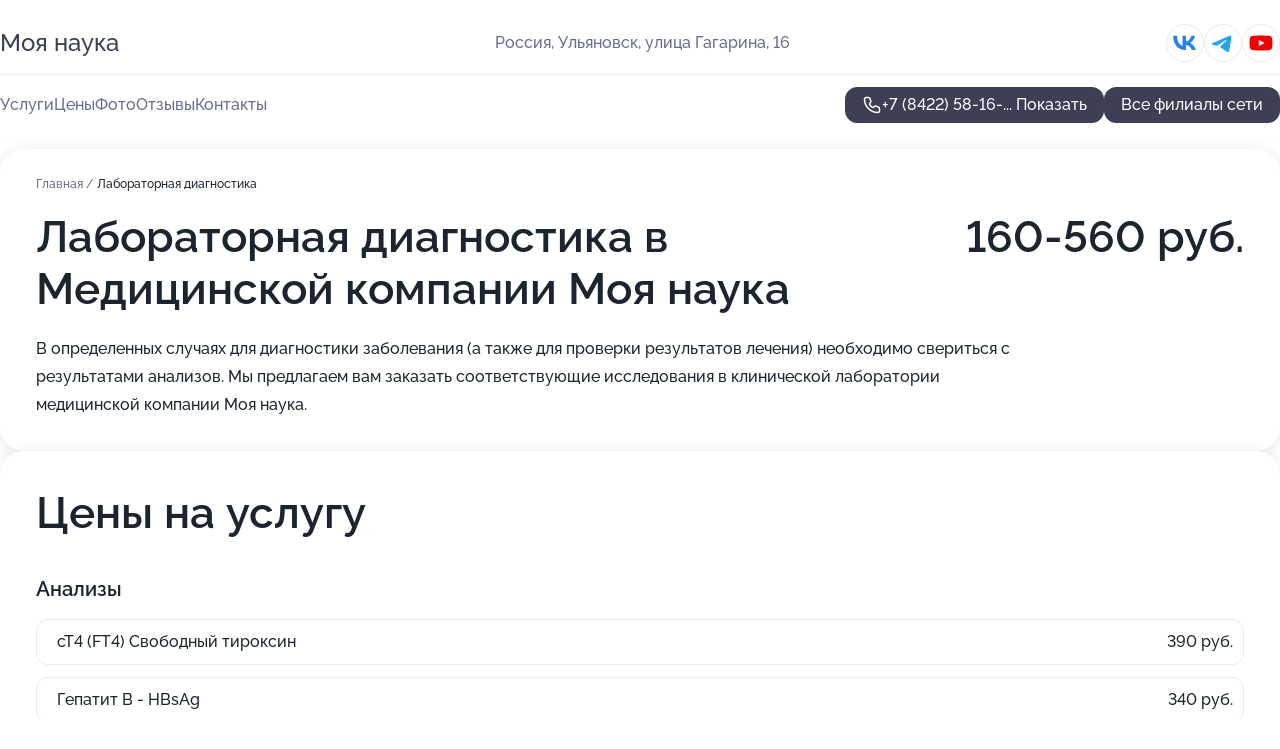

--- FILE ---
content_type: text/html; charset=utf-8
request_url: https://nauka-med.ru/meditsinskaya_kompaniya_moya_nauka_na_ulitse_gagarina/service/laboratornaya_diagnostika/
body_size: 13881
content:
<!DOCTYPE html>
<html lang="ru">
<head>
	<meta http-equiv="Content-Type" content="text/html; charset=utf-8">
	<meta name="viewport" content="width=device-width,maximum-scale=1,initial-scale=1,user-scalable=0">
	<meta name="format-detection" content="telephone=no">
	<meta name="theme-color" content="#3D3F55">
	<meta name="description" content="Информация о&#160;Медицинской компании Моя наука на&#160;улице Гагарина">
	<link rel="icon" type="image/png" href="/favicon.png">

	<title>Медицинская компания Моя наука на&#160;улице Гагарина</title>

	<link nonce="towIAtkppx8znpwtaQrn6zT0" href="//nauka-med.ru/build/lego2/lego2.css?v=Evk5cQF3AgE" rel="stylesheet" >

		<script type="application/ld+json">{"@context":"http:\/\/schema.org","@type":"https:\/\/schema.org\/MedicalBusiness","name":"\u041c\u0435\u0434\u0438\u0446\u0438\u043d\u0441\u043a\u0430\u044f \u043a\u043e\u043c\u043f\u0430\u043d\u0438\u044f \u041c\u043e\u044f \u041d\u0430\u0443\u043a\u0430","address":{"@type":"PostalAddress","streetAddress":"\u041d\u043e\u0432\u043e-\u0421\u0430\u0434\u043e\u0432\u0430\u044f \u0443\u043b\u0438\u0446\u0430, 106\u043a82","addressLocality":"\u0421\u0430\u043c\u0430\u0440\u0430"},"url":"https:\/\/nauka-med.ru\/meditsinskaya_kompaniya_moya_nauka_na_novo-sadovoj_ulitse\/","contactPoint":{"@type":"ContactPoint","telephone":"+7\u00a0(846)\u00a0277-77-03","contactType":"customer service","areaServed":"RU","availableLanguage":"Russian"},"sameAs":["https:\/\/vk.com\/naykalab","https:\/\/www.youtube.com\/channel\/UCSSweZD_JPLzHmCnji_zrVQ"],"image":"https:\/\/p1.zoon.ru\/preview\/fi_NYMtQYfnPUULkkCUwSg\/2400x1500x85\/1\/0\/4\/original_51bad756a0f302710e000000_66ffa35eb96f43.37673902.jpg","aggregateRating":{"@type":"AggregateRating","ratingValue":3.2,"worstRating":1,"bestRating":5,"reviewCount":46}}</script>
		<script type="application/ld+json">{"@context":"http:\/\/schema.org","@type":"https:\/\/schema.org\/MedicalBusiness","name":"\u041c\u0435\u0434\u0438\u0446\u0438\u043d\u0441\u043a\u0430\u044f \u043a\u043e\u043c\u043f\u0430\u043d\u0438\u044f \u041c\u043e\u044f \u041d\u0430\u0443\u043a\u0430","address":{"@type":"PostalAddress","streetAddress":"\u043f\u0440\u043e\u0441\u043f\u0435\u043a\u0442 \u041a\u0438\u0440\u043e\u0432\u0430, 223","addressLocality":"\u0421\u0430\u043c\u0430\u0440\u0430"},"url":"https:\/\/nauka-med.ru\/meditsinskaya_kompaniya_moya_nauka_na_prospekte_kirova\/","contactPoint":{"@type":"ContactPoint","telephone":"+7\u00a0(846)\u00a0277-77-03","contactType":"customer service","areaServed":"RU","availableLanguage":"Russian"},"sameAs":["https:\/\/www.youtube.com\/channel\/UCSSweZD_JPLzHmCnji_zrVQ"],"image":"https:\/\/p2.zoon.ru\/preview\/5bmQQ_2jzi0PSkB9olmHDg\/2400x1500x85\/1\/f\/6\/original_51bada0fa0f302720e000008_66ffa3ba7740e2.74534034.jpg","aggregateRating":{"@type":"AggregateRating","ratingValue":3.6,"worstRating":1,"bestRating":5,"reviewCount":11}}</script>
		<script type="application/ld+json">{"@context":"http:\/\/schema.org","@type":"https:\/\/schema.org\/MedicalBusiness","name":"\u041c\u0435\u0434\u0438\u0446\u0438\u043d\u0441\u043a\u0430\u044f \u043a\u043e\u043c\u043f\u0430\u043d\u0438\u044f \u041c\u043e\u044f \u041d\u0430\u0443\u043a\u0430","address":{"@type":"PostalAddress","streetAddress":"\u0421\u043e\u043b\u043d\u0435\u0447\u043d\u0430\u044f \u0443\u043b\u0438\u0446\u0430, 53","addressLocality":"\u0421\u0430\u043c\u0430\u0440\u0430"},"url":"https:\/\/nauka-med.ru\/meditsinskaya_kompaniya_moya_nauka_na_solnechnoj_ulitse\/","contactPoint":{"@type":"ContactPoint","telephone":"+7\u00a0(846)\u00a0277-77-03","contactType":"customer service","areaServed":"RU","availableLanguage":"Russian"},"sameAs":["https:\/\/vk.com\/naykalab","https:\/\/www.youtube.com\/channel\/UCSSweZD_JPLzHmCnji_zrVQ"],"image":"https:\/\/p0.zoon.ru\/preview\/0-6X5lxB_96FymUple28sw\/2400x1500x85\/1\/6\/1\/original_51be6789a0f302c55700000e_66ffa3ac9e8814.88276619.jpg"}</script>
		<script type="application/ld+json">{"@context":"http:\/\/schema.org","@type":"https:\/\/schema.org\/MedicalBusiness","name":"\u041c\u0435\u0434\u0438\u0446\u0438\u043d\u0441\u043a\u0430\u044f \u043a\u043e\u043c\u043f\u0430\u043d\u0438\u044f \u041c\u043e\u044f \u041d\u0430\u0443\u043a\u0430","address":{"@type":"PostalAddress","streetAddress":"\u0410\u0440\u0446\u044b\u0431\u0443\u0448\u0435\u0432\u0441\u043a\u0430\u044f \u0443\u043b\u0438\u0446\u0430, 175","addressLocality":"\u0421\u0430\u043c\u0430\u0440\u0430"},"url":"https:\/\/nauka-med.ru\/meditsinskaya_kompaniya_moya_nauka_na_artsybushevskoj_ulitse\/","contactPoint":{"@type":"ContactPoint","telephone":"+7\u00a0(846)\u00a0277-77-03","contactType":"customer service","areaServed":"RU","availableLanguage":"Russian"},"sameAs":["https:\/\/vk.com\/naykalab","https:\/\/www.youtube.com\/channel\/UCSSweZD_JPLzHmCnji_zrVQ"],"image":"https:\/\/p0.zoon.ru\/preview\/CPY-ulQziyawn7ctKtFBuw\/2400x1500x75\/1\/5\/0\/original_51be63cda0f3029758000005_5f8e9b9fef705.jpg","aggregateRating":{"@type":"AggregateRating","ratingValue":3.6,"worstRating":1,"bestRating":5,"reviewCount":2}}</script>
		<script type="application/ld+json">{"@context":"http:\/\/schema.org","@type":"https:\/\/schema.org\/MedicalBusiness","name":"\u041c\u0435\u0434\u0438\u0446\u0438\u043d\u0441\u043a\u0430\u044f \u043a\u043e\u043c\u043f\u0430\u043d\u0438\u044f \u041c\u043e\u044f \u041d\u0430\u0443\u043a\u0430","address":{"@type":"PostalAddress","streetAddress":"\u0443\u043b\u0438\u0446\u0430 \u0413\u0430\u0433\u0430\u0440\u0438\u043d\u0430, 64","addressLocality":"\u0421\u0430\u043c\u0430\u0440\u0430"},"url":"https:\/\/nauka-med.ru\/meditsinskaya_kompaniya_moya_nauka_na_ulitse_gagarina_64\/","contactPoint":{"@type":"ContactPoint","telephone":"+7\u00a0(846)\u00a0262-00-55","contactType":"customer service","areaServed":"RU","availableLanguage":"Russian"},"sameAs":["https:\/\/vk.com\/naykalab","https:\/\/www.youtube.com\/channel\/UCSSweZD_JPLzHmCnji_zrVQ"],"image":"https:\/\/p2.zoon.ru\/preview\/Ta05YYEWnM028OlCq65F2Q\/2400x1500x85\/1\/f\/9\/original_51be6520a0f302135800000b_66ffa44c7927a2.04048217.jpg","aggregateRating":{"@type":"AggregateRating","ratingValue":3.6,"worstRating":1,"bestRating":5,"reviewCount":8}}</script>
		<script type="application/ld+json">{"@context":"http:\/\/schema.org","@type":"https:\/\/schema.org\/MedicalBusiness","name":"\u041c\u0435\u0434\u0438\u0446\u0438\u043d\u0441\u043a\u0430\u044f \u043a\u043e\u043c\u043f\u0430\u043d\u0438\u044f \u041c\u043e\u044f \u041d\u0430\u0443\u043a\u0430","address":{"@type":"PostalAddress","streetAddress":"\u043f\u043e\u0441\u0435\u043b\u043e\u043a \u0421\u043e\u0446\u0433\u043e\u0440\u043e\u0434, \u041f\u0443\u0433\u0430\u0447\u0435\u0432\u0441\u043a\u0438\u0439 \u0442\u0440\u0430\u043a\u0442, 66","addressLocality":"\u0421\u0430\u043c\u0430\u0440\u0430"},"url":"https:\/\/nauka-med.ru\/meditsinskaya_kompaniya_moya_nauka_na_pugachevskom_trakte\/","contactPoint":{"@type":"ContactPoint","telephone":"+7\u00a0(846)\u00a0330-07-22","contactType":"customer service","areaServed":"RU","availableLanguage":"Russian"},"sameAs":["https:\/\/vk.com\/naykalab","https:\/\/www.youtube.com\/channel\/UCSSweZD_JPLzHmCnji_zrVQ"],"image":"https:\/\/p0.zoon.ru\/preview\/qfbRYpws52TPYLA2MNUg1Q\/2400x1500x85\/1\/4\/0\/original_554c7e7140c088c7788b7f8a_66ffa397176752.63295501.jpg","aggregateRating":{"@type":"AggregateRating","ratingValue":3.8,"worstRating":1,"bestRating":5,"reviewCount":4}}</script>
		<script type="application/ld+json">{"@context":"http:\/\/schema.org","@type":"https:\/\/schema.org\/MedicalBusiness","name":"\u041c\u0435\u0434\u0438\u0446\u0438\u043d\u0441\u043a\u0430\u044f \u043a\u043e\u043c\u043f\u0430\u043d\u0438\u044f \u041c\u043e\u044f \u041d\u0430\u0443\u043a\u0430","address":{"@type":"PostalAddress","streetAddress":"\u0421\u0430\u043c\u0430\u0440\u0441\u043a\u0430\u044f \u043e\u0431\u043b\u0430\u0441\u0442\u044c, \u041d\u043e\u0432\u043e\u043a\u0443\u0439\u0431\u044b\u0448\u0435\u0432\u0441\u043a, \u043f\u0440\u043e\u0441\u043f\u0435\u043a\u0442 \u041f\u043e\u0431\u0435\u0434\u044b, 30","addressLocality":"\u0421\u0430\u043c\u0430\u0440\u0430"},"url":"https:\/\/nauka-med.ru\/meditsinskaya_kompaniya_moya_nauka_na_prospekte_pobedy_v_novokujbyshevske-af99\/","contactPoint":{"@type":"ContactPoint","telephone":"+7\u00a0(846)\u00a0277-77-03","contactType":"customer service","areaServed":"RU","availableLanguage":"Russian"},"sameAs":["https:\/\/vk.com\/naykalab","https:\/\/www.youtube.com\/channel\/UCSSweZD_JPLzHmCnji_zrVQ"],"image":"https:\/\/p0.zoon.ru\/preview\/d-qVvpJLJyHI0YpACuK0GQ\/2400x1500x85\/1\/3\/d\/original_554c7e3d40c088c7788b7635_66ffa3f1b1a883.29061452.jpg","aggregateRating":{"@type":"AggregateRating","ratingValue":3.3,"worstRating":1,"bestRating":5,"reviewCount":6}}</script>
		<script type="application/ld+json">{"@context":"http:\/\/schema.org","@type":"https:\/\/schema.org\/MedicalBusiness","name":"\u041c\u0435\u0434\u0438\u0446\u0438\u043d\u0441\u043a\u0430\u044f \u043a\u043e\u043c\u043f\u0430\u043d\u0438\u044f \u041c\u043e\u044f \u041d\u0430\u0443\u043a\u0430","address":{"@type":"PostalAddress","streetAddress":"\u0421\u0430\u043c\u0430\u0440\u0441\u043a\u0430\u044f \u043e\u0431\u043b\u0430\u0441\u0442\u044c, \u041d\u043e\u0432\u043e\u043a\u0443\u0439\u0431\u044b\u0448\u0435\u0432\u0441\u043a, \u0443\u043b\u0438\u0446\u0430 \u041f\u0438\u0440\u043e\u0433\u043e\u0432\u0430, 4","addressLocality":"\u0421\u0430\u043c\u0430\u0440\u0430"},"url":"https:\/\/nauka-med.ru\/meditsinskaya_kompaniya_moya_nauka_na_ulitse_pirogova_v_novokujbyshevske-2aa5\/","contactPoint":{"@type":"ContactPoint","telephone":"+7\u00a0(846)\u00a0277-77-03","contactType":"customer service","areaServed":"RU","availableLanguage":"Russian"},"sameAs":["https:\/\/vk.com\/naykalab","https:\/\/www.youtube.com\/channel\/UCSSweZD_JPLzHmCnji_zrVQ"],"image":"https:\/\/p2.zoon.ru\/preview\/Zap45NY8jrWP4hy7YZkGqQ\/2400x1500x85\/1\/7\/7\/original_554c7e6340c088c7788b7d1d_66ffa4bc78b572.43758044.jpg","aggregateRating":{"@type":"AggregateRating","ratingValue":3.9,"worstRating":1,"bestRating":5,"reviewCount":4}}</script>
		<script type="application/ld+json">{"@context":"http:\/\/schema.org","@type":"https:\/\/schema.org\/MedicalBusiness","name":"\u041c\u0435\u0434\u0438\u0446\u0438\u043d\u0441\u043a\u0430\u044f \u043a\u043e\u043c\u043f\u0430\u043d\u0438\u044f \u041c\u043e\u044f \u041d\u0430\u0443\u043a\u0430","address":{"@type":"PostalAddress","streetAddress":"\u043f\u0440\u043e\u0441\u043f\u0435\u043a\u0442 \u041c\u0435\u0442\u0430\u043b\u043b\u0443\u0440\u0433\u043e\u0432, 67","addressLocality":"\u0421\u0430\u043c\u0430\u0440\u0430"},"url":"https:\/\/nauka-med.ru\/meditsinskaya_kompaniya_moya_nauka_na_prospekte_metallurgov_67\/","contactPoint":{"@type":"ContactPoint","telephone":"+7\u00a0(846)\u00a0277-77-03","contactType":"customer service","areaServed":"RU","availableLanguage":"Russian"},"sameAs":["https:\/\/vk.com\/naykalab","https:\/\/www.youtube.com\/channel\/UCSSweZD_JPLzHmCnji_zrVQ"],"image":"https:\/\/p1.zoon.ru\/preview\/PMZNOs_FEEXK8EkPaSBZLA\/2400x1500x85\/1\/4\/8\/original_554c7e7140c088c7788b7f85_66ffa3d1196179.47930834.jpg","aggregateRating":{"@type":"AggregateRating","ratingValue":3.8,"worstRating":1,"bestRating":5,"reviewCount":1}}</script>
		<script type="application/ld+json">{"@context":"http:\/\/schema.org","@type":"https:\/\/schema.org\/MedicalBusiness","name":"\u041c\u0435\u0434\u0438\u0446\u0438\u043d\u0441\u043a\u0430\u044f \u043a\u043e\u043c\u043f\u0430\u043d\u0438\u044f \u041c\u043e\u044f \u041d\u0430\u0443\u043a\u0430","address":{"@type":"PostalAddress","streetAddress":"\u041d\u043e\u0432\u043e-\u0412\u043e\u043a\u0437\u0430\u043b\u044c\u043d\u0430\u044f \u0443\u043b\u0438\u0446\u0430, 146","addressLocality":"\u0421\u0430\u043c\u0430\u0440\u0430"},"url":"https:\/\/nauka-med.ru\/meditsinskaya_kompaniya_moya_nauka_na_novo-vokzalnoj_ulitse\/","contactPoint":{"@type":"ContactPoint","telephone":"+7\u00a0(846)\u00a0951-36-51","contactType":"customer service","areaServed":"RU","availableLanguage":"Russian"},"sameAs":["https:\/\/vk.com\/naykalab","https:\/\/www.youtube.com\/channel\/UCSSweZD_JPLzHmCnji_zrVQ"],"image":"https:\/\/p2.zoon.ru\/preview\/FQv-hHcd4SAyRhOVNQdVrA\/2400x1500x75\/1\/b\/c\/original_554c7e7540c088c7788b80da_5f8e9c2043d4c.jpg","aggregateRating":{"@type":"AggregateRating","ratingValue":3.3,"worstRating":1,"bestRating":5,"reviewCount":2}}</script>
		<script type="application/ld+json">{"@context":"http:\/\/schema.org","@type":"https:\/\/schema.org\/MedicalBusiness","name":"\u041c\u0435\u0434\u0438\u0446\u0438\u043d\u0441\u043a\u0430\u044f \u043b\u0430\u0431\u043e\u0440\u0430\u0442\u043e\u0440\u0438\u044f \u041c\u043e\u044f \u041d\u0430\u0443\u043a\u0430","address":{"@type":"PostalAddress","streetAddress":"\u0443\u043b\u0438\u0446\u0430 \u0412\u044b\u0441\u043e\u0446\u043a\u043e\u0433\u043e, 8","addressLocality":"\u0421\u0430\u043c\u0430\u0440\u0430"},"url":"https:\/\/nauka-med.ru\/meditsinskaya_laboratoriya_moya_nauka_na_ulitse_vysotskogo\/","contactPoint":{"@type":"ContactPoint","telephone":"+7\u00a0(846)\u00a0277-77-03","contactType":"customer service","areaServed":"RU","availableLanguage":"Russian"},"sameAs":["https:\/\/vk.com\/naykalab","https:\/\/www.youtube.com\/channel\/UCSSweZD_JPLzHmCnji_zrVQ"],"image":"https:\/\/p1.zoon.ru\/preview\/NdjhoQ-Ow6ZDjhnYyjYxrA\/2400x1500x75\/1\/1\/4\/original_57df329140c0880e4b8b9c50_5f8e8d8139484.jpg","aggregateRating":{"@type":"AggregateRating","ratingValue":3.9,"worstRating":1,"bestRating":5,"reviewCount":1}}</script>
		<script type="application/ld+json">{"@context":"http:\/\/schema.org","@type":"https:\/\/schema.org\/MedicalBusiness","name":"\u041c\u0435\u0434\u0438\u0446\u0438\u043d\u0441\u043a\u0430\u044f \u043a\u043e\u043c\u043f\u0430\u043d\u0438\u044f \u041c\u043e\u044f \u041d\u0430\u0443\u043a\u0430","address":{"@type":"PostalAddress","streetAddress":"\u0413\u0435\u043e\u0440\u0433\u0438\u044f \u0414\u0438\u043c\u0438\u0442\u0440\u043e\u0432\u0430 \u0443\u043b\u0438\u0446\u0430, 93","addressLocality":"\u0421\u0430\u043c\u0430\u0440\u0430"},"url":"https:\/\/nauka-med.ru\/meditsinskaya_kompaniya_moya_nauka_na_ulitse_georgiya_dimitrova\/","contactPoint":{"@type":"ContactPoint","telephone":"+7\u00a0(846)\u00a0277-77-03","contactType":"customer service","areaServed":"RU","availableLanguage":"Russian"},"sameAs":["https:\/\/vk.com\/naykalab","https:\/\/www.youtube.com\/channel\/UCSSweZD_JPLzHmCnji_zrVQ"],"image":"https:\/\/p1.zoon.ru\/preview\/d_gmPJps-L3Puj7axQigqw\/2400x1500x85\/1\/7\/c\/original_57df34a640c0880e4b8ba09d_66ffa46049f930.65915727.jpg","aggregateRating":{"@type":"AggregateRating","ratingValue":3.2,"worstRating":1,"bestRating":5,"reviewCount":1}}</script>
		<script type="application/ld+json">{"@context":"http:\/\/schema.org","@type":"https:\/\/schema.org\/MedicalBusiness","name":"\u041c\u0435\u0434\u0438\u0446\u0438\u043d\u0441\u043a\u0430\u044f \u043a\u043e\u043c\u043f\u0430\u043d\u0438\u044f \u041c\u043e\u044f \u041d\u0430\u0443\u043a\u0430","address":{"@type":"PostalAddress","streetAddress":"\u0443\u043b\u0438\u0446\u0430 \u041f\u043e\u0431\u0435\u0434\u044b, 83","addressLocality":"\u0421\u0430\u043c\u0430\u0440\u0430"},"url":"https:\/\/nauka-med.ru\/meditsinskaya_kompaniya_moya_nauka_na_ulitse_pobedy_83\/","contactPoint":{"@type":"ContactPoint","telephone":"+7\u00a0(905)\u00a0017-81-59","contactType":"customer service","areaServed":"RU","availableLanguage":"Russian"},"sameAs":["https:\/\/www.youtube.com\/channel\/UCSSweZD_JPLzHmCnji_zrVQ"],"image":"https:\/\/p1.zoon.ru\/preview\/9BS-esr7rXAXi4h1xSko-w\/2400x1500x75\/1\/1\/6\/original_594b258acefea331683d49f9_5f8e8908357eb.jpg","aggregateRating":{"@type":"AggregateRating","ratingValue":3.9,"worstRating":1,"bestRating":5,"reviewCount":6}}</script>
		<script type="application/ld+json">{"@context":"http:\/\/schema.org","@type":"https:\/\/schema.org\/MedicalBusiness","name":"\u041c\u0435\u0434\u0438\u0446\u0438\u043d\u0441\u043a\u0430\u044f \u043a\u043e\u043c\u043f\u0430\u043d\u0438\u044f \u041c\u043e\u044f \u041d\u0430\u0443\u043a\u0430","address":{"@type":"PostalAddress","streetAddress":"\u041e\u0441\u0435\u0442\u0438\u043d\u0441\u043a\u0430\u044f \u0443\u043b\u0438\u0446\u0430, 4","addressLocality":"\u0421\u0430\u043c\u0430\u0440\u0430"},"url":"https:\/\/nauka-med.ru\/meditsinskaya_kompaniya_moya_nauka_na_osetinskoj_ulitse\/","contactPoint":{"@type":"ContactPoint","telephone":"+7\u00a0(846)\u00a0277-77-03","contactType":"customer service","areaServed":"RU","availableLanguage":"Russian"},"sameAs":["https:\/\/vk.com\/naykalab","https:\/\/www.youtube.com\/channel\/UCSSweZD_JPLzHmCnji_zrVQ"],"image":"https:\/\/p2.zoon.ru\/preview\/MHduU7PVQXJLRTCa4zyIJQ\/2400x1500x85\/1\/1\/a\/original_5a38ed11b398481b036d1a00_66ffa36f6d6715.43261633.jpg","aggregateRating":{"@type":"AggregateRating","ratingValue":3.8,"worstRating":1,"bestRating":5,"reviewCount":3}}</script>
		<script type="application/ld+json">{"@context":"http:\/\/schema.org","@type":"https:\/\/schema.org\/MedicalBusiness","name":"\u041c\u0435\u0434\u0438\u0446\u0438\u043d\u0441\u043a\u0430\u044f \u043a\u043e\u043c\u043f\u0430\u043d\u0438\u044f \u041c\u043e\u044f \u041d\u0430\u0443\u043a\u0430","address":{"@type":"PostalAddress","streetAddress":"\u041f\u0435\u043d\u0437\u0435\u043d\u0441\u043a\u0430\u044f \u0443\u043b\u0438\u0446\u0430, 71","addressLocality":"\u0421\u0430\u043c\u0430\u0440\u0430"},"url":"https:\/\/nauka-med.ru\/meditsinskaya_kompaniya_moya_nauka_na_penzenskoj_ulitse\/","contactPoint":{"@type":"ContactPoint","telephone":"+7\u00a0(846)\u00a0277-77-03","contactType":"customer service","areaServed":"RU","availableLanguage":"Russian"},"sameAs":["https:\/\/www.youtube.com\/channel\/UCSSweZD_JPLzHmCnji_zrVQ"],"image":"https:\/\/p1.zoon.ru\/preview\/39S2GtEzo0HKT89JjjnV0A\/2400x1500x85\/1\/b\/9\/original_5a38f11fb398481b62057912_66ffa38512feb7.84705722.jpg"}</script>
		<script type="application/ld+json">{"@context":"http:\/\/schema.org","@type":"https:\/\/schema.org\/MedicalBusiness","name":"\u041c\u0435\u0434\u0438\u0446\u0438\u043d\u0441\u043a\u0430\u044f \u043a\u043e\u043c\u043f\u0430\u043d\u0438\u044f \u041c\u043e\u044f \u041d\u0430\u0443\u043a\u0430","address":{"@type":"PostalAddress","streetAddress":"\u0443\u043b\u0438\u0446\u0430 \u041c\u0438\u0447\u0443\u0440\u0438\u043d\u0430, 112","addressLocality":"\u0421\u0430\u043c\u0430\u0440\u0430"},"url":"https:\/\/nauka-med.ru\/meditsinskaya_kompaniya_moya_nauka_na_ulitse_michurina\/","contactPoint":{"@type":"ContactPoint","telephone":"+7\u00a0(846)\u00a0334-50-17","contactType":"customer service","areaServed":"RU","availableLanguage":"Russian"},"sameAs":["https:\/\/vk.com\/naykalab","https:\/\/www.youtube.com\/channel\/UCSSweZD_JPLzHmCnji_zrVQ"],"image":"https:\/\/p1.zoon.ru\/preview\/nlmloCc0wAjQixYUmNC1pg\/2400x1500x85\/1\/6\/4\/original_5a38f28bb398481a5c061e4c_66ffa492941066.08975846.jpg","aggregateRating":{"@type":"AggregateRating","ratingValue":4,"worstRating":1,"bestRating":5,"reviewCount":1}}</script>
		<script type="application/ld+json">{"@context":"http:\/\/schema.org","@type":"https:\/\/schema.org\/MedicalBusiness","name":"\u041c\u0435\u0434\u0438\u0446\u0438\u043d\u0441\u043a\u0430\u044f \u043a\u043b\u0438\u043d\u0438\u043a\u0430 \u041c\u043e\u044f \u041d\u0430\u0443\u043a\u0430","address":{"@type":"PostalAddress","streetAddress":"\u0443\u043b\u0438\u0446\u0430 \u041d\u043e\u0432\u043e-\u0421\u0430\u0434\u043e\u0432\u0430\u044f, 180\u0430","addressLocality":"\u0421\u0430\u043c\u0430\u0440\u0430"},"url":"https:\/\/nauka-med.ru\/meditsinskaya_klinika_moya_nauka_na_novo-sadovoj_ulitse_180a\/","contactPoint":{"@type":"ContactPoint","telephone":"+7\u00a0(846)\u00a0277-77-03","contactType":"customer service","areaServed":"RU","availableLanguage":"Russian"},"sameAs":["https:\/\/vk.com\/naykalab","https:\/\/www.youtube.com\/channel\/UCSSweZD_JPLzHmCnji_zrVQ"],"image":"https:\/\/p0.zoon.ru\/preview\/65GimUw4pQoHpMw1CHnNgA\/2400x1500x85\/1\/e\/e\/original_5c88d18f378154b06336f928_66ffa30697eec7.34500921.jpg"}</script>
		<script type="application/ld+json">{"@context":"http:\/\/schema.org","@type":"https:\/\/schema.org\/MedicalBusiness","name":"\u041c\u0435\u0434\u0438\u0446\u0438\u043d\u0441\u043a\u0430\u044f \u043a\u043e\u043c\u043f\u0430\u043d\u0438\u044f \u041c\u043e\u044f \u043d\u0430\u0443\u043a\u0430","address":{"@type":"PostalAddress","streetAddress":"\u043f\u0440\u043e\u0441\u043f\u0435\u043a\u0442 \u041b\u0435\u043d\u0438\u043d\u0430, 5","addressLocality":"\u0421\u0430\u043c\u0430\u0440\u0430"},"url":"https:\/\/nauka-med.ru\/meditsinskaya_kompaniya_moya_nauka_na_prospekte_lenina\/","contactPoint":{"@type":"ContactPoint","telephone":"+7\u00a0(927)\u00a0021-83-95","contactType":"customer service","areaServed":"RU","availableLanguage":"Russian"},"sameAs":["https:\/\/vk.com\/naykalab","https:\/\/www.youtube.com\/channel\/UCSSweZD_JPLzHmCnji_zrVQ"],"image":"https:\/\/p1.zoon.ru\/preview\/3VS7XcmVM5tRmUMizKMVdA\/2400x1500x75\/1\/6\/9\/original_5de7a29f94a7ea1fa5363e02_5e2a9ad72c008.jpg","aggregateRating":{"@type":"AggregateRating","ratingValue":4.8,"worstRating":1,"bestRating":5,"reviewCount":314}}</script>
		<script type="application/ld+json">{"@context":"http:\/\/schema.org","@type":"https:\/\/schema.org\/MedicalBusiness","name":"\u041c\u0435\u0434\u0438\u0446\u0438\u043d\u0441\u043a\u0430\u044f \u043a\u043e\u043c\u043f\u0430\u043d\u0438\u044f \u041c\u043e\u044f \u043d\u0430\u0443\u043a\u0430","address":{"@type":"PostalAddress","streetAddress":"\u0443\u043b\u0438\u0446\u0430 \u0413\u0430\u0433\u0430\u0440\u0438\u043d\u0430, 16","addressLocality":"\u0423\u043b\u044c\u044f\u043d\u043e\u0432\u0441\u043a"},"url":"https:\/\/nauka-med.ru\/meditsinskaya_kompaniya_moya_nauka_na_ulitse_gagarina\/","contactPoint":{"@type":"ContactPoint","telephone":"+7\u00a0(8422)\u00a058-16-50","contactType":"customer service","areaServed":"RU","availableLanguage":"Russian"},"sameAs":["https:\/\/vk.com\/naykalab","https:\/\/www.youtube.com\/channel\/UCSSweZD_JPLzHmCnji_zrVQ"],"image":"https:\/\/p0.zoon.ru\/preview\/EJXABBnW81X2mkIitLua_g\/2400x1500x85\/1\/f\/b\/original_5559f3ab40c0882d298e286d_66ffa4266f4483.38970027.jpg","aggregateRating":{"@type":"AggregateRating","ratingValue":4.6,"worstRating":1,"bestRating":5,"reviewCount":6}}</script>
		<script nonce="towIAtkppx8znpwtaQrn6zT0">
		window.js_base = '/js.php';
	</script>

	</head>
<body >
	 <header id="header" class="header" data-organization-id="5559f3ab40c0882d298e286d">
	<div class="wrapper">
		<div class="header-container" data-uitest="lego-header-block">
			<div class="header-menu-activator" data-target="header-menu-activator">
				<span class="header-menu-activator__icon"></span>
			</div>

			<div class="header-title">
				<a href="/meditsinskaya_kompaniya_moya_nauka_na_ulitse_gagarina/">					Моя наука
				</a>			</div>
			<div class="header-address text-3 text-secondary">Россия, Ульяновск, улица Гагарина, 16</div>

						<div class="header-socials flex gap-8 icon icon--36" data-target="header-socials">
									<!--noindex-->
					<a href="https://vk.com/naykalab" data-category="vk_group" rel="nofollow" target="_blank">
						<svg class="svg-icons-vk_group" ><use xlink:href="/build/lego2/icons.svg?v=GXUXvbXmA7s#vk_group"></use></svg>
					</a>
					<!--/noindex-->
									<!--noindex-->
					<a href="https://t.me/naykalab" data-category="telegram" rel="nofollow" target="_blank">
						<svg class="svg-icons-telegram" ><use xlink:href="/build/lego2/icons.svg?v=GXUXvbXmA7s#telegram"></use></svg>
					</a>
					<!--/noindex-->
									<!--noindex-->
					<a href="https://www.youtube.com/channel/UCSSweZD_JPLzHmCnji_zrVQ" data-category="youtube" rel="nofollow" target="_blank">
						<svg class="svg-icons-youtube" ><use xlink:href="/build/lego2/icons.svg?v=GXUXvbXmA7s#youtube"></use></svg>
					</a>
					<!--/noindex-->
							</div>
					</div>

		<nav class="nav" data-target="header-nav" data-uitest="lego-navigation-block">
			<ul>
									<li data-target="header-services">
						<svg class="svg-icons-services" ><use xlink:href="/build/lego2/icons.svg?v=GXUXvbXmA7s#services"></use></svg>
						<a data-target="header-nav-link" href="https://nauka-med.ru/meditsinskaya_kompaniya_moya_nauka_na_ulitse_gagarina/services/" data-za="{&quot;ev_label&quot;:&quot;all_service&quot;}">Услуги</a>
					</li>
									<li data-target="header-prices">
						<svg class="svg-icons-prices" ><use xlink:href="/build/lego2/icons.svg?v=GXUXvbXmA7s#prices"></use></svg>
						<a data-target="header-nav-link" href="https://nauka-med.ru/meditsinskaya_kompaniya_moya_nauka_na_ulitse_gagarina/price/" data-za="{&quot;ev_label&quot;:&quot;price&quot;}">Цены</a>
					</li>
									<li data-target="header-photo">
						<svg class="svg-icons-photo" ><use xlink:href="/build/lego2/icons.svg?v=GXUXvbXmA7s#photo"></use></svg>
						<a data-target="header-nav-link" href="https://nauka-med.ru/meditsinskaya_kompaniya_moya_nauka_na_ulitse_gagarina/#photos" data-za="{&quot;ev_label&quot;:&quot;photos&quot;}">Фото</a>
					</li>
									<li data-target="header-reviews">
						<svg class="svg-icons-reviews" ><use xlink:href="/build/lego2/icons.svg?v=GXUXvbXmA7s#reviews"></use></svg>
						<a data-target="header-nav-link" href="https://nauka-med.ru/meditsinskaya_kompaniya_moya_nauka_na_ulitse_gagarina/#reviews" data-za="{&quot;ev_label&quot;:&quot;reviews&quot;}">Отзывы</a>
					</li>
									<li data-target="header-contacts">
						<svg class="svg-icons-contacts" ><use xlink:href="/build/lego2/icons.svg?v=GXUXvbXmA7s#contacts"></use></svg>
						<a data-target="header-nav-link" href="https://nauka-med.ru/meditsinskaya_kompaniya_moya_nauka_na_ulitse_gagarina/#contacts" data-za="{&quot;ev_label&quot;:&quot;contacts&quot;}">Контакты</a>
					</li>
							</ul>

			<div class="header-controls">
				<div class="header-controls__wrapper">
					<a
	href="tel:+78422581650"
	class="phone-button button button--primary button--36 icon--20"
	data-phone="+7 (8422) 58-16-50"
	data-za="{&quot;ev_sourceType&quot;:&quot;&quot;,&quot;ev_sourceId&quot;:&quot;5559f3ab40c0882d298e286d.bbaa&quot;,&quot;object_type&quot;:&quot;organization&quot;,&quot;object_id&quot;:&quot;5559f3ab40c0882d298e286d.bbaa&quot;,&quot;ev_label&quot;:&quot;standard&quot;,&quot;ev_category&quot;:&quot;phone_o&quot;}">
	<svg class="svg-icons-phone" ><use xlink:href="/build/lego2/icons.svg?v=GXUXvbXmA7s#phone"></use></svg>
			<div data-target="show-phone-number">
			+7 (8422) 58-16-...
			<span data-target="phone-button-show">Показать</span>
		</div>
	</a>


									</div>

									<a href="https://nauka-med.ru/" class="header-controls__booking button button--primary button--36 button--mobile-fluid">Все филиалы сети</a>
							</div>

			<div class="header-nav-address">
									<div class="header-block flex gap-12 icon icon--36" data-target="header-socials">
													<!--noindex-->
							<a href="https://vk.com/naykalab" data-category="vk_group" rel="nofollow" target="_blank">
								<svg class="svg-icons-vk_group" ><use xlink:href="/build/lego2/icons.svg?v=GXUXvbXmA7s#vk_group"></use></svg>
							</a>
							<!--/noindex-->
													<!--noindex-->
							<a href="https://t.me/naykalab" data-category="telegram" rel="nofollow" target="_blank">
								<svg class="svg-icons-telegram" ><use xlink:href="/build/lego2/icons.svg?v=GXUXvbXmA7s#telegram"></use></svg>
							</a>
							<!--/noindex-->
													<!--noindex-->
							<a href="https://www.youtube.com/channel/UCSSweZD_JPLzHmCnji_zrVQ" data-category="youtube" rel="nofollow" target="_blank">
								<svg class="svg-icons-youtube" ><use xlink:href="/build/lego2/icons.svg?v=GXUXvbXmA7s#youtube"></use></svg>
							</a>
							<!--/noindex-->
											</div>
				
				<div class="header-block text-3 text-center text-secondary">Россия, Ульяновск, улица Гагарина, 16</div>
			</div>
		</nav>
	</div>
</header>
<div class="header-placeholder"></div>

<div class="contacts-panel" id="contacts-panel">
	

	<div class="contacts-panel-wrapper">
					<div class="contacts-panel-icon contacts-panel-expander" data-target="contacts-panel-expand">
				<div class="contacts-panel-icon__collapsed"><svg class="svg-icons-phone_filled" ><use xlink:href="/build/lego2/icons.svg?v=GXUXvbXmA7s#phone_filled"></use></svg></div>
				<div class="contacts-panel-icon__expanded"><svg class="svg-icons-close" ><use xlink:href="/build/lego2/icons.svg?v=GXUXvbXmA7s#close"></use></svg></div>
			</div>

			<div class="contacts-panel-group">
								<a href="tel:+78422581650" class="contacts-panel-icon" data-phone="+7 (8422) 58-16-50" data-za="{&quot;ev_sourceType&quot;:&quot;nav_panel&quot;,&quot;ev_sourceId&quot;:&quot;5559f3ab40c0882d298e286d.bbaa&quot;,&quot;object_type&quot;:&quot;organization&quot;,&quot;object_id&quot;:&quot;5559f3ab40c0882d298e286d.bbaa&quot;,&quot;ev_label&quot;:&quot;standard&quot;,&quot;ev_category&quot;:&quot;phone_o&quot;}">
					<svg class="svg-icons-phone_filled" ><use xlink:href="/build/lego2/icons.svg?v=GXUXvbXmA7s#phone_filled"></use></svg>
				</a>
													<a href="https://t.me/naykalab" class="contacts-panel-icon"><svg class="svg-icons-telegram_filled" ><use xlink:href="/build/lego2/icons.svg?v=GXUXvbXmA7s#telegram_filled"></use></svg></a>
							</div>
			</div>
</div>

<script nonce="towIAtkppx8znpwtaQrn6zT0" type="module">
	import { initContactsPanel } from '//nauka-med.ru/build/lego2/lego2.js?v=aBQmwV5uQB0';

	initContactsPanel(document.getElementById('contacts-panel'));
</script>


<script nonce="towIAtkppx8znpwtaQrn6zT0" type="module">
	import { initHeader } from '//nauka-med.ru/build/lego2/lego2.js?v=aBQmwV5uQB0';

	initHeader(document.getElementById('header'));
</script>
 	<main class="main-container">
		<div class="wrapper section-wrapper">
			<div class="service-description__wrapper">
	<section class="service-description section-block">
		<div class="page-breadcrumbs">
			<div class="breadcrumbs">
			<span>
							<a href="https://nauka-med.ru/meditsinskaya_kompaniya_moya_nauka_na_ulitse_gagarina/">
					Главная
				</a>
						/		</span>
			<span class="active">
							Лабораторная диагностика
								</span>
	</div>

		</div>
					<script nonce="towIAtkppx8znpwtaQrn6zT0" type="application/ld+json">{"@context":"http:\/\/schema.org","@type":"BreadcrumbList","itemListElement":[{"@type":"ListItem","position":1,"item":{"name":"\u0413\u043b\u0430\u0432\u043d\u0430\u044f","@id":"https:\/\/nauka-med.ru\/meditsinskaya_kompaniya_moya_nauka_na_ulitse_gagarina\/"}}]}</script>
		
		<div class="service-description-title">
			<h1 class="page-title">Лабораторная диагностика в Медицинской компании Моя наука</h1>
			<div class="service-description-title__price">
									<span class="service-description__price-label text-secondary">Цена:</span>
											160-560
										руб.
							</div>
		</div>

		<div class="service-description__text collapse collapse--text-3">
			<div class="collapse__overflow">
				<div class="collapse__text">В определенных случаях для диагностики заболевания (а также для проверки результатов лечения) необходимо свериться с результатами анализов. Мы предлагаем вам заказать соответствующие исследования в клинической лаборатории медицинской компании Моя наука.</div>
			</div>
		</div>
	</section>

		<section class="service-prices section-block">
		<h2 class="text-h2">Цены на услугу</h2>

		<ul class="service-prices-list">
							<li>
					<div class="service-prices-list__title">
						Анализы
					</div>
					<div>
						<ul class="service-list-dish__items">
															<li class="service-list-dish service-list-dish--price">
									сТ4 (FT4) Свободный тироксин
									<div class="service-list-dish__price">
																					390 руб.
																			</div>
								</li>
															<li class="service-list-dish service-list-dish--price">
									Гепатит В - HBsAg
									<div class="service-list-dish__price">
																					340 руб.
																			</div>
								</li>
															<li class="service-list-dish service-list-dish--price">
									Гепатит С - Анти-HCV суммарные
									<div class="service-list-dish__price">
																					410 руб.
																			</div>
								</li>
															<li class="service-list-dish service-list-dish--price">
									Кровь на ВИЧ (для одновременного выявления антител к вирусам иммунодефицита человека 1 и 2 типов (ВИЧ-1 и ВИЧ-2), ВИЧ-1 группы О и антигена р24 ВИЧ-1
									<div class="service-list-dish__price">
																					340 руб.
																			</div>
								</li>
															<li class="service-list-dish service-list-dish--price">
									Глюкоза
									<div class="service-list-dish__price">
																					160 руб.
																			</div>
								</li>
															<li class="service-list-dish service-list-dish--price">
									Гликированный гемоглобин (HbA1C, Glycated Hemoglobin)
									<div class="service-list-dish__price">
																					560 руб.
																			</div>
								</li>
													</ul>
					</div>
				</li>
					</ul>
	</section>
	</div>
	<section class="section-placeholder__container">
		<h2 class="section-placeholder__title text-h2">Акции и скидки</h2>
		<div class="section-placeholder _offers">
			<div class="section-placeholder__text text-4">
				Ознакомиться с&nbsp;текущими акциями и&nbsp;предложениями
				Медицинской компании Моя наука
				вы&nbsp;можете, связавшись с&nbsp;нами по&nbsp;телефону или в&nbsp;мессенджерах
			</div>
			<div class="contacts-block text-2">
		<div class="contacts-block__phone">
		<div>Контактный номер</div>
		<a
	href="tel:+78422581650"
	class="phone-button button button--secondary button--36 icon--20"
	data-phone="+7 (8422) 58-16-50"
	data-za="{&quot;ev_sourceType&quot;:&quot;&quot;,&quot;ev_sourceId&quot;:&quot;5559f3ab40c0882d298e286d.bbaa&quot;,&quot;object_type&quot;:&quot;organization&quot;,&quot;object_id&quot;:&quot;5559f3ab40c0882d298e286d.bbaa&quot;,&quot;ev_label&quot;:&quot;standard&quot;,&quot;ev_category&quot;:&quot;phone_o&quot;}">
	<svg class="svg-icons-phone" ><use xlink:href="/build/lego2/icons.svg?v=GXUXvbXmA7s#phone"></use></svg>
			<div data-target="show-phone-number">
			+7 (8422) 58-16-...
			<span data-target="phone-button-show">Показать</span>
		</div>
	</a>

	</div>
			<div class="contacts-block__socials">
		<div>Мессенджеры</div>
		<div class="flex gap-8 icon icon--36">
							<!--noindex-->
				<a href="https://t.me/naykalab" rel="nofollow" target="_blank">
					<svg class="svg-icons-telegram" ><use xlink:href="/build/lego2/icons.svg?v=GXUXvbXmA7s#telegram"></use></svg>
				</a>
				<!--/noindex-->
					</div>
	</div>
	</div>

		</div>
	</section>
<section class="photo-section" id="photos" data-uitest="lego-gallery-block">
	<div class="section-block__title flex flex--sb">
		<h2 class="text-h2">Фотогалерея</h2>

					<div class="slider__navigation" data-target="slider-navigation">
				<button class="slider__control prev" data-target="slider-prev">
					<svg class="svg-icons-arrow" ><use xlink:href="/build/lego2/icons.svg?v=GXUXvbXmA7s#arrow"></use></svg>
				</button>
				<button class="slider__control next" data-target="slider-next">
					<svg class="svg-icons-arrow" ><use xlink:href="/build/lego2/icons.svg?v=GXUXvbXmA7s#arrow"></use></svg>
				</button>
			</div>
			</div>

	<div class="section-block__slider" data-target="slider-container" data-total="23" data-owner-type="organization" data-owner-id="5559f3ab40c0882d298e286d">
		<div class="photo-section__slider swiper-wrapper">
						<div class="photo-section__slide swiper-slide" data-id="66ffa4261770822d460882d7" data-target="photo-slide-item" data-index="0">
				<img src="https://p0.zoon.ru/preview/S413AHl9n3gkYxotHxNUwg/858x800x85/1/f/b/original_5559f3ab40c0882d298e286d_66ffa4266f4483.38970027.jpg" loading="lazy" alt="">
			</div>
						<div class="photo-section__slide swiper-slide" data-id="632937649825d9bb990180f6" data-target="photo-slide-item" data-index="1">
				<img src="https://p2.zoon.ru/preview/bJ_An52gumYthT-ZBQXSzQ/1219x800x85/1/7/8/original_5559f3ab40c0882d298e286e_63293764436f26.56174906.jpg" loading="lazy" alt="">
			</div>
						<div class="photo-section__slide swiper-slide" data-id="632937575e9b83666d0b37ea" data-target="photo-slide-item" data-index="2">
				<img src="https://p0.zoon.ru/preview/wXsfsSUXXkPOaLvR39ylgQ/1200x800x85/1/e/f/original_5559f3ab40c0882d298e286e_6329375719e697.03857641.jpg" loading="lazy" alt="">
			</div>
						<div class="photo-section__slide swiper-slide" data-id="63293753b7579f39440a6f24" data-target="photo-slide-item" data-index="3">
				<img src="https://p0.zoon.ru/preview/CMsgpghyWw8k2p6dG9VG4A/1200x800x85/1/2/4/original_5559f3ab40c0882d298e286e_6329375353e797.96543927.jpg" loading="lazy" alt="">
			</div>
						<div class="photo-section__slide swiper-slide" data-id="6329375ee0543deb7e042af9" data-target="photo-slide-item" data-index="4">
				<img src="https://p0.zoon.ru/preview/c1o2OruaZcX_5DRWioMLAQ/1214x800x85/1/1/d/original_5559f3ab40c0882d298e286e_6329375deb5d23.54879435.jpg" loading="lazy" alt="">
			</div>
						<div class="photo-section__slide swiper-slide" data-id="63293761b25446db2d078143" data-target="photo-slide-item" data-index="5">
				<img src="https://p1.zoon.ru/preview/9kARwoyt9fh_7GyJbe-RSA/1200x800x85/1/6/0/original_5559f3ab40c0882d298e286e_63293760c875d1.38080820.jpg" loading="lazy" alt="">
			</div>
						<div class="photo-section__slide swiper-slide" data-id="6329376c5fe29b45bf0688fb" data-target="photo-slide-item" data-index="6">
				<img src="https://p2.zoon.ru/preview/t4JUnA46O46RQIJjQCJTqg/1200x800x85/1/0/f/original_5559f3ab40c0882d298e286e_6329376b457d42.64597597.jpg" loading="lazy" alt="">
			</div>
						<div class="photo-section__slide swiper-slide" data-id="63293768941aaba1aa06d178" data-target="photo-slide-item" data-index="7">
				<img src="https://p1.zoon.ru/preview/k9y87gZ1mDjUSg1QMXo1Fw/1200x800x85/1/9/9/original_5559f3ab40c0882d298e286e_6329376863a4a1.44894921.jpg" loading="lazy" alt="">
			</div>
						<div class="photo-section__slide swiper-slide" data-id="63293768b5d3d300bc0b7215" data-target="photo-slide-item" data-index="8">
				<img src="https://p1.zoon.ru/preview/8_uGSg1h3C15zNRFv1to2Q/1200x800x85/1/1/7/original_5559f3ab40c0882d298e286e_63293767d96de3.93342791.jpg" loading="lazy" alt="">
			</div>
						<div class="photo-section__slide swiper-slide" data-id="632937643a5486c38508b329" data-target="photo-slide-item" data-index="9">
				<img src="https://p2.zoon.ru/preview/C_p5foUDaet0CjBwQZqTlg/1200x800x85/1/4/b/original_5559f3ab40c0882d298e286e_63293764a8e032.34401680.jpg" loading="lazy" alt="">
			</div>
						<div class="photo-section__slide swiper-slide" data-id="632937641116e8ea7f0e0667" data-target="photo-slide-item" data-index="10">
				<img src="https://p2.zoon.ru/preview/mBG5G9zwoJCNaVY-GKj7fg/1200x800x85/1/0/f/original_5559f3ab40c0882d298e286e_632937645d3774.73271053.jpg" loading="lazy" alt="">
			</div>
						<div class="photo-section__slide swiper-slide" data-id="632937619e1961243d03f33c" data-target="photo-slide-item" data-index="11">
				<img src="https://p1.zoon.ru/preview/uuiKnIotnt5tET0QS1t-Sg/1200x800x85/1/8/f/original_5559f3ab40c0882d298e286e_6329376182abb6.01149619.jpg" loading="lazy" alt="">
			</div>
						<div class="photo-section__slide swiper-slide" data-id="63293761cdeeb1f34d015e8c" data-target="photo-slide-item" data-index="12">
				<img src="https://p1.zoon.ru/preview/Qzv7WwyhaQj3IvmvP5ijYA/1200x800x85/1/4/4/original_5559f3ab40c0882d298e286e_63293761279c28.67741534.jpg" loading="lazy" alt="">
			</div>
						<div class="photo-section__slide swiper-slide" data-id="6329375ec9669f3e0c0a12e3" data-target="photo-slide-item" data-index="13">
				<img src="https://p2.zoon.ru/preview/wgH_pZcjO10EqYrfWzcLFw/1214x800x85/1/0/e/original_5559f3ab40c0882d298e286e_6329375dc79917.56294147.jpg" loading="lazy" alt="">
			</div>
						<div class="photo-section__slide swiper-slide" data-id="6329375d81777d4ebc097538" data-target="photo-slide-item" data-index="14">
				<img src="https://p1.zoon.ru/preview/Uoi3NANpxqYOTcnMjo-x7w/1200x800x85/1/6/7/original_5559f3ab40c0882d298e286e_6329375d5ede60.37092443.jpg" loading="lazy" alt="">
			</div>
						<div class="photo-section__slide swiper-slide" data-id="6329375b1a0268d2e10bd1ff" data-target="photo-slide-item" data-index="15">
				<img src="https://p0.zoon.ru/preview/vv4k3C8Xr8UvPYPx0-IANw/1200x800x85/1/b/f/original_5559f3ab40c0882d298e286e_6329375ad39427.98807503.jpg" loading="lazy" alt="">
			</div>
						<div class="photo-section__slide swiper-slide" data-id="6329375ad49b9ae3ed05fe04" data-target="photo-slide-item" data-index="16">
				<img src="https://p1.zoon.ru/preview/vQII98LNM-3fzMgYPZQLog/1200x800x85/1/0/f/original_5559f3ab40c0882d298e286e_6329375ac12a37.79233388.jpg" loading="lazy" alt="">
			</div>
						<div class="photo-section__slide swiper-slide" data-id="632937595dcce8a2950736ab" data-target="photo-slide-item" data-index="17">
				<img src="https://p1.zoon.ru/preview/L_9eV-RzeRALmcz8DIEnOw/1200x800x85/1/1/a/original_5559f3ab40c0882d298e286e_63293759a4deb4.45113301.jpg" loading="lazy" alt="">
			</div>
						<div class="photo-section__slide swiper-slide" data-id="6329375753af10f19608c9a2" data-target="photo-slide-item" data-index="18">
				<img src="https://p0.zoon.ru/preview/ruqOiOiEeQcvhFlkWsagLw/1200x800x85/1/8/8/original_5559f3ab40c0882d298e286e_63293756c39ab3.28778896.jpg" loading="lazy" alt="">
			</div>
						<div class="photo-section__slide swiper-slide" data-id="632937562ffd6fc72e0f9af4" data-target="photo-slide-item" data-index="19">
				<img src="https://p0.zoon.ru/preview/o40eMAteEb_9d7iPQsbztg/1200x800x85/1/1/d/original_5559f3ab40c0882d298e286e_632937564b7b74.34362017.jpg" loading="lazy" alt="">
			</div>
						<div class="photo-section__slide swiper-slide" data-id="6329375336b2ba0e3f0c96e2" data-target="photo-slide-item" data-index="20">
				<img src="https://p0.zoon.ru/preview/pHjG2FNBitkpGEdR_tlXGg/1200x800x85/1/0/f/original_5559f3ab40c0882d298e286e_632937533e5725.37227107.jpg" loading="lazy" alt="">
			</div>
						<div class="photo-section__slide swiper-slide" data-id="6329375340d2e59c27086684" data-target="photo-slide-item" data-index="21">
				<img src="https://p0.zoon.ru/preview/eDlI31oJG2AUarvyjEng1Q/1200x800x85/1/c/8/original_5559f3ab40c0882d298e286e_6329375340de56.86673487.jpg" loading="lazy" alt="">
			</div>
						<div class="photo-section__slide swiper-slide" data-id="63293768f11ada853a04c403" data-target="photo-slide-item" data-index="22">
				<img src="https://p1.zoon.ru/preview/HCyOCSONp7fQHd6l04Jeqg/1200x800x85/1/4/b/original_5559f3ab40c0882d298e286e_63293767d82335.90053210.jpg" loading="lazy" alt="">
			</div>
					</div>
	</div>

	<div class="slider__pagination" data-target="slider-pagination"></div>
</section>

<script nonce="towIAtkppx8znpwtaQrn6zT0" type="module">
	import { initPhotos } from '//nauka-med.ru/build/lego2/lego2.js?v=aBQmwV5uQB0';

	const node = document.getElementById('photos');
	initPhotos(node);
</script>
<section class="reviews-section section-block" id="reviews" data-uitest="lego-reviews-block">
	<div class="section-block__title flex flex--sb">
		<h2 class="text-h2">
			Отзывы
		</h2>

				<div class="slider__navigation" data-target="slider-navigation">
			<button class="slider__control prev" data-target="slider-prev">
				<svg class="svg-icons-arrow" ><use xlink:href="/build/lego2/icons.svg?v=GXUXvbXmA7s#arrow"></use></svg>
			</button>
			<button class="slider__control next" data-target="slider-next">
				<svg class="svg-icons-arrow" ><use xlink:href="/build/lego2/icons.svg?v=GXUXvbXmA7s#arrow"></use></svg>
			</button>
		</div>
			</div>

	<div class="reviews-section__list" data-target="slider-container">
		<div class="reviews-section__slider swiper-wrapper" data-target="review-section-slides">
							<div
	class="reviews-section-item swiper-slide "
	data-id="6389efca72b69f64fb087a09"
	data-owner-id="5559f3ab40c0882d298e286d"
	data-target="review">
	<div  class="flex flex--center-y gap-12">
		<div class="reviews-section-item__avatar">
										<svg class="svg-icons-user" ><use xlink:href="/build/lego2/icons.svg?v=GXUXvbXmA7s#user"></use></svg>
					</div>
		<div class="reviews-section-item__head">
			<div class="reviews-section-item__head-top flex flex--center-y gap-16">
				<div class="flex flex--center-y gap-8">
										<div class="stars stars--16" style="--rating: 5">
						<div class="stars__rating">
							<div class="stars stars--filled"></div>
						</div>
					</div>
					<div class="reviews-section-item__mark text-3">
						5,0
					</div>
				</div>
											</div>

			<div class="reviews-section-item__name text-3 fade">
				Татьяна +
			</div>
		</div>
	</div>
					<div class="reviews-section-item__descr collapse collapse--text-2 mt-8">
			<div class="collapse__overflow">
				<div class="collapse__text">
					В центре чистенько, девочки доброжелательные, встретили меня и все объяснили. Я делала МРТ, результаты диагностики получила в тот же день.
				</div>
			</div>
		</div>
			<div class="reviews-section-item__date text-2 text-secondary mt-8">
		2 декабря 2022 Отзыв взят с сайта Zoon.ru
	</div>
</div>

							<div
	class="reviews-section-item swiper-slide "
	data-id="635a79cb35b145e2bb0d280d"
	data-owner-id="5559f3ab40c0882d298e286d"
	data-target="review">
	<div  class="flex flex--center-y gap-12">
		<div class="reviews-section-item__avatar">
										<svg class="svg-icons-user" ><use xlink:href="/build/lego2/icons.svg?v=GXUXvbXmA7s#user"></use></svg>
					</div>
		<div class="reviews-section-item__head">
			<div class="reviews-section-item__head-top flex flex--center-y gap-16">
				<div class="flex flex--center-y gap-8">
										<div class="stars stars--16" style="--rating: 5">
						<div class="stars__rating">
							<div class="stars stars--filled"></div>
						</div>
					</div>
					<div class="reviews-section-item__mark text-3">
						5,0
					</div>
				</div>
											</div>

			<div class="reviews-section-item__name text-3 fade">
				Андрей
			</div>
		</div>
	</div>
					<div class="reviews-section-item__descr collapse collapse--text-2 mt-8">
			<div class="collapse__overflow">
				<div class="collapse__text">
					Жена сделала ПЦР-тест в центре по приезду из-за границы. Все прошло отлично, услугами остались довольны. Также ранее сам был и внуков приводил. Нравится подходящая стоимость в центре, отсутствие очередей и то, что сразу все автоматом размещается в госуслуги. Персонал хорошо встречает, все устраивает.
				</div>
			</div>
		</div>
			<div class="reviews-section-item__date text-2 text-secondary mt-8">
		27 октября 2022 Отзыв взят с сайта Zoon.ru
	</div>
</div>

							<div
	class="reviews-section-item swiper-slide "
	data-id="6356922d626b2ff2700a96a0"
	data-owner-id="5559f3ab40c0882d298e286d"
	data-target="review">
	<div  class="flex flex--center-y gap-12">
		<div class="reviews-section-item__avatar">
										<svg class="svg-icons-user" ><use xlink:href="/build/lego2/icons.svg?v=GXUXvbXmA7s#user"></use></svg>
					</div>
		<div class="reviews-section-item__head">
			<div class="reviews-section-item__head-top flex flex--center-y gap-16">
				<div class="flex flex--center-y gap-8">
										<div class="stars stars--16" style="--rating: 5">
						<div class="stars__rating">
							<div class="stars stars--filled"></div>
						</div>
					</div>
					<div class="reviews-section-item__mark text-3">
						5,0
					</div>
				</div>
											</div>

			<div class="reviews-section-item__name text-3 fade">
				Евгений
			</div>
		</div>
	</div>
					<div class="reviews-section-item__descr collapse collapse--text-2 mt-8">
			<div class="collapse__overflow">
				<div class="collapse__text">
					Была акция на определённый вид анализов. Приехал очень рано, очереди не было. Я зашел в клинику на 5 минут, сдал анализы и ушел. Персонал вежливый. Все санитарные нормы соблюдаются в обслуживании. На входе лежат бахилы и есть, где снять куртку. Везде чистенько.
				</div>
			</div>
		</div>
			<div class="reviews-section-item__date text-2 text-secondary mt-8">
		24 октября 2022 Отзыв взят с сайта Zoon.ru
	</div>
</div>

							<div
	class="reviews-section-item swiper-slide "
	data-id="634aa319c124ba109f037ed4"
	data-owner-id="5559f3ab40c0882d298e286d"
	data-target="review">
	<div  class="flex flex--center-y gap-12">
		<div class="reviews-section-item__avatar">
										<svg class="svg-icons-user" ><use xlink:href="/build/lego2/icons.svg?v=GXUXvbXmA7s#user"></use></svg>
					</div>
		<div class="reviews-section-item__head">
			<div class="reviews-section-item__head-top flex flex--center-y gap-16">
				<div class="flex flex--center-y gap-8">
										<div class="stars stars--16" style="--rating: 5">
						<div class="stars__rating">
							<div class="stars stars--filled"></div>
						</div>
					</div>
					<div class="reviews-section-item__mark text-3">
						5,0
					</div>
				</div>
											</div>

			<div class="reviews-section-item__name text-3 fade">
				Елена
			</div>
		</div>
	</div>
					<div class="reviews-section-item__descr collapse collapse--text-2 mt-8">
			<div class="collapse__overflow">
				<div class="collapse__text">
					Сдавала мазок на ковид. Была в бахилах, маске и лаборант тоже в маске, шапочке, костюме, бахилах. Все быстро, организовано, сразу все объяснили. Я получила ответ вовремя, как и обещали. Сама забирала, на госуслуги тоже результат прислали. Приняли в воскресенье, мне это было очень удобно.
				</div>
			</div>
		</div>
			<div class="reviews-section-item__date text-2 text-secondary mt-8">
		15 октября 2022 Отзыв взят с сайта Zoon.ru
	</div>
</div>

							<div
	class="reviews-section-item swiper-slide "
	data-id="6348327d427f2b63c107af9f"
	data-owner-id="5559f3ab40c0882d298e286d"
	data-target="review">
	<div  class="flex flex--center-y gap-12">
		<div class="reviews-section-item__avatar">
										<svg class="svg-icons-user" ><use xlink:href="/build/lego2/icons.svg?v=GXUXvbXmA7s#user"></use></svg>
					</div>
		<div class="reviews-section-item__head">
			<div class="reviews-section-item__head-top flex flex--center-y gap-16">
				<div class="flex flex--center-y gap-8">
										<div class="stars stars--16" style="--rating: 5">
						<div class="stars__rating">
							<div class="stars stars--filled"></div>
						</div>
					</div>
					<div class="reviews-section-item__mark text-3">
						5,0
					</div>
				</div>
											</div>

			<div class="reviews-section-item__name text-3 fade">
				Анастасия
			</div>
		</div>
	</div>
					<div class="reviews-section-item__descr collapse collapse--text-2 mt-8">
			<div class="collapse__overflow">
				<div class="collapse__text">
					В центре понравилась чистота и обслуживание, консультация прошла отлично. Также я сдавала анализы, ко мне хорошо обращались. Результаты теста на ковид были готовы где-то в течение суток. Выбрала центр из-за более менее приемлемых цен.
				</div>
			</div>
		</div>
			<div class="reviews-section-item__date text-2 text-secondary mt-8">
		13 октября 2022 Отзыв взят с сайта Zoon.ru
	</div>
</div>

							<div
	class="reviews-section-item swiper-slide "
	data-id="604623cf492d16541a58bcd0"
	data-owner-id="5559f3ab40c0882d298e286d"
	data-target="review">
	<div  class="flex flex--center-y gap-12">
		<div class="reviews-section-item__avatar">
										<svg class="svg-icons-user" ><use xlink:href="/build/lego2/icons.svg?v=GXUXvbXmA7s#user"></use></svg>
					</div>
		<div class="reviews-section-item__head">
			<div class="reviews-section-item__head-top flex flex--center-y gap-16">
				<div class="flex flex--center-y gap-8">
										<div class="stars stars--16" style="--rating: 2">
						<div class="stars__rating">
							<div class="stars stars--filled"></div>
						</div>
					</div>
					<div class="reviews-section-item__mark text-3">
						2,0
					</div>
				</div>
											</div>

			<div class="reviews-section-item__name text-3 fade">
				Светлана
			</div>
		</div>
	</div>
					<div class="reviews-section-item__descr collapse collapse--text-2 mt-8">
			<div class="collapse__overflow">
				<div class="collapse__text">
					Обращалась в лабораторию Наука в г. Ульяновск неоднократно по причине удобного местоположения и внимательногт персонала. И в этот раз мне нужно было сделать анализ ПЦР на covid-19 для перелета в Стамбул. Результат пришел быстро и мне его распечатали на английском языке. Каково было разочарование когда а аэропорту при регистации на рейс мне отказали в посадке на самолет по причине неуказанного в справке времени забора анализа т.к. время действия ПЦР всего 72 часа. Были долгие споры и разбирательства с представителем авиакомпании...и мои разочарования лабораторией в которую мы не могли позвонить т.к. вылет в 6.30...а лаборатория работает с 7.30. Возникает вопрос это профессиональная неграмотность, некомпитентность...что это? Теперь я не доверяю этой лаборатории. И когда вы будете туда обращаться...подумайте несколько раз стоит ли это делать...
				</div>
			</div>
		</div>
			<div class="reviews-section-item__date text-2 text-secondary mt-8">
		8 марта 2021 Отзыв взят с сайта Zoon.ru
	</div>
</div>

			
					</div>
				<div class="slider__pagination" data-target="slider-pagination"></div>
			</div>

	<div class="reviews-section__reply">
		<button class="button button--primary button--44 button--w162 button--mobile-fluid" data-target="reviews-section-show-form">
			Написать отзыв
		</button>

		<div class="hidden" data-target="reviews-section-form">
			<form class="reviews-section-form" id="send-review-form" data-owner-id="5559f3ab40c0882d298e286d" data-owner-type="organization">
				<div class="reviews-section-form__head">
					<input type="text" placeholder="Ваше имя" name="username">
					<div class="stars stars--16 stars--editable">
						<div class="stars__select">
															<input type="radio" name="mark_value" value="1" id="star1" required>
								<label class="stars stars--filled" for="star1"></label>
															<input type="radio" name="mark_value" value="2" id="star2" required>
								<label class="stars stars--filled" for="star2"></label>
															<input type="radio" name="mark_value" value="3" id="star3" required>
								<label class="stars stars--filled" for="star3"></label>
															<input type="radio" name="mark_value" value="4" id="star4" required>
								<label class="stars stars--filled" for="star4"></label>
															<input type="radio" name="mark_value" value="5" id="star5" required>
								<label class="stars stars--filled" for="star5"></label>
													</div>
					</div>
				</div>
				<div class="reviews-section-form__textarea">
					<textarea cols="30" rows="3" placeholder="Написать комментарий" name="content"></textarea>

					<label class="reviews-section-form__add-photo" data-target="reviews-section-form-add-photo">
						<svg class="svg-icons-camera-outline" ><use xlink:href="/build/lego2/icons.svg?v=GXUXvbXmA7s#camera-outline"></use></svg>
						<input type="file" accept="image/jpeg, image/png" multiple>
					</label>
				</div>
			</form>

			<div class="image-list" data-target="reviews-section-form-photos"></div>

			<div class="flex gap-12 mt-12">
				<button class="button button--secondary button--44 button--w162" data-target="reviews-section-hide-form">
					Отменить
				</button>
				<button class="button button--primary button--44 button--w162" type="submit" form="send-review-form">
					Отправить
				</button>
			</div>
		</div>
	</div>
	<div class="tooltip tooltip--no-arrow tooltip--white" data-target="edit-review-tooltip">
		<div class="text-2 cursor" data-target="delete-review">Удалить отзыв</div>
	</div>
</section>

<script nonce="towIAtkppx8znpwtaQrn6zT0" type="module">
	import { initReviews } from '//nauka-med.ru/build/lego2/lego2.js?v=aBQmwV5uQB0';

	const node = document.getElementById('reviews');
	initReviews(node);
</script>
	<section class="services-section section-block" data-uitest="lego-mainpage-services-block">
		<h2 class="section-block__title text-h2">Популярные услуги</h2>
		<div class="services-section__list text-3">
						<a href="https://nauka-med.ru/meditsinskaya_kompaniya_moya_nauka_na_ulitse_gagarina/service/analiz_na_koronavirus/">
				<div class="services-section-item">
					<div class="services-section-item__name bold">Анализ на&#160;коронавирус</div>
					<div class="services-section-item__price">700 руб.</div>
				</div>
			</a>
						<a href="https://nauka-med.ru/meditsinskaya_kompaniya_moya_nauka_na_ulitse_gagarina/service/ptsr-test_na_koronavirus/">
				<div class="services-section-item">
					<div class="services-section-item__name bold">ПЦР-тест на&#160;коронавирус</div>
					<div class="services-section-item__price">700 руб.</div>
				</div>
			</a>
						<a href="https://nauka-med.ru/meditsinskaya_kompaniya_moya_nauka_na_ulitse_gagarina/service/laboratornaya_diagnostika/">
				<div class="services-section-item">
					<div class="services-section-item__name bold">Лабораторная диагностика</div>
					<div class="services-section-item__price">от 160 руб.</div>
				</div>
			</a>
						<a href="https://nauka-med.ru/meditsinskaya_kompaniya_moya_nauka_na_ulitse_gagarina/service/analizy_na_domu/">
				<div class="services-section-item">
					<div class="services-section-item__name bold">Анализы на&#160;дому</div>
					<div class="services-section-item__price">уточняйте по телефону</div>
				</div>
			</a>
						<a href="https://nauka-med.ru/meditsinskaya_kompaniya_moya_nauka_na_ulitse_gagarina/service/protsedurnyj_kabinet/">
				<div class="services-section-item">
					<div class="services-section-item__name bold">Процедурный кабинет</div>
					<div class="services-section-item__price">уточняйте по телефону</div>
				</div>
			</a>
						<a href="https://nauka-med.ru/meditsinskaya_kompaniya_moya_nauka_na_ulitse_gagarina/service/meditsinskaya_laboratoriya/">
				<div class="services-section-item">
					<div class="services-section-item__name bold">Медицинская лаборатория</div>
					<div class="services-section-item__price">уточняйте по телефону</div>
				</div>
			</a>
						<a href="https://nauka-med.ru/meditsinskaya_kompaniya_moya_nauka_na_ulitse_gagarina/service/analiz_krovi_na_domu/">
				<div class="services-section-item">
					<div class="services-section-item__name bold">Анализ крови на&#160;дому</div>
					<div class="services-section-item__price">уточняйте по телефону</div>
				</div>
			</a>
						<a href="https://nauka-med.ru/meditsinskaya_kompaniya_moya_nauka_na_ulitse_gagarina/service/analiz_na_koronavirus_rebenku/">
				<div class="services-section-item">
					<div class="services-section-item__name bold">Анализ на&#160;коронавирус ребенку</div>
					<div class="services-section-item__price">уточняйте по телефону</div>
				</div>
			</a>
						<a href="https://nauka-med.ru/meditsinskaya_kompaniya_moya_nauka_na_ulitse_gagarina/service/ekspress-test_na_koronavirus/">
				<div class="services-section-item">
					<div class="services-section-item__name bold">Экспресс-тест на&#160;коронавирус</div>
					<div class="services-section-item__price">уточняйте по телефону</div>
				</div>
			</a>
						<a href="https://nauka-med.ru/meditsinskaya_kompaniya_moya_nauka_na_ulitse_gagarina/service/analiz_na_antitela_k_koronavirusu_na_domu/">
				<div class="services-section-item">
					<div class="services-section-item__name bold">Анализ на&#160;антитела к&#160;коронавирусу на&#160;дому</div>
					<div class="services-section-item__price">уточняйте по телефону</div>
				</div>
			</a>
					</div>

		<div class="services-section__button">
			<a href="https://nauka-med.ru/meditsinskaya_kompaniya_moya_nauka_na_ulitse_gagarina/services/" class="button button--primary button--44 button--mobile-fluid">
				Показать все услуги
			</a>
		</div>
	</section>
<section id="contacts" class="contacts-section__container" data-uitest="lego-contacts-block">
	<div class="contacts-section">
		<div>
			<h2 class="contacts-section__title text-h2">Остались вопросы?</h2>
			<div class="contacts-section__text text-3">
				Вы можете воспользоваться любым из указанных способов связи
			</div>

			<div class="contacts-section__contacts">
				<div class="contacts-block text-2">
		<div class="contacts-block__phone">
		<div>Контактный номер</div>
		<a
	href="tel:+78422581650"
	class="phone-button button button--secondary button--36 icon--20"
	data-phone="+7 (8422) 58-16-50"
	data-za="{&quot;ev_sourceType&quot;:&quot;&quot;,&quot;ev_sourceId&quot;:&quot;5559f3ab40c0882d298e286d.bbaa&quot;,&quot;object_type&quot;:&quot;organization&quot;,&quot;object_id&quot;:&quot;5559f3ab40c0882d298e286d.bbaa&quot;,&quot;ev_label&quot;:&quot;standard&quot;,&quot;ev_category&quot;:&quot;phone_o&quot;}">
	<svg class="svg-icons-phone" ><use xlink:href="/build/lego2/icons.svg?v=GXUXvbXmA7s#phone"></use></svg>
			<div data-target="show-phone-number">
			+7 (8422) 58-16-...
			<span data-target="phone-button-show">Показать</span>
		</div>
	</a>

	</div>
			<div class="contacts-block__socials">
		<div>Мессенджеры</div>
		<div class="flex gap-8 icon icon--36">
							<!--noindex-->
				<a href="https://t.me/naykalab" rel="nofollow" target="_blank">
					<svg class="svg-icons-telegram" ><use xlink:href="/build/lego2/icons.svg?v=GXUXvbXmA7s#telegram"></use></svg>
				</a>
				<!--/noindex-->
					</div>
	</div>
	</div>

			</div>

					</div>
	</div>

	<div class="contacts-section-map" data-uitest="lego-contacts-map-block">
		<div id="u1714751" class="map-view"></div>

<script type="module" nonce="towIAtkppx8znpwtaQrn6zT0">
	import ZDriver from '//nauka-med.ru/build/shared/widgets/driver_yandex.js?v=YTiMbAanyTc';
	import { Map } from '//nauka-med.ru/build/lego2/lego2.js?v=aBQmwV5uQB0';

	const points = [{"id":"51bad756a0f302710e000000","name":"\u041c\u0435\u0434\u0438\u0446\u0438\u043d\u0441\u043a\u0430\u044f \u043a\u043e\u043c\u043f\u0430\u043d\u0438\u044f \u041c\u043e\u044f \u041d\u0430\u0443\u043a\u0430 \u043d\u0430 \u041d\u043e\u0432\u043e-\u0421\u0430\u0434\u043e\u0432\u043e\u0439 \u0443\u043b\u0438\u0446\u0435","lonlat":[50.139845,53.217246],"active":false},{"id":"51bada0fa0f302720e000008","name":"\u041c\u0435\u0434\u0438\u0446\u0438\u043d\u0441\u043a\u0430\u044f \u043a\u043e\u043c\u043f\u0430\u043d\u0438\u044f \u041c\u043e\u044f \u041d\u0430\u0443\u043a\u0430 \u043d\u0430 \u043f\u0440\u043e\u0441\u043f\u0435\u043a\u0442\u0435 \u041a\u0438\u0440\u043e\u0432\u0430","lonlat":[50.247131,53.232163],"active":false},{"id":"51be6789a0f302c55700000e","name":"\u041c\u0435\u0434\u0438\u0446\u0438\u043d\u0441\u043a\u0430\u044f \u043a\u043e\u043c\u043f\u0430\u043d\u0438\u044f \u041c\u043e\u044f \u041d\u0430\u0443\u043a\u0430 \u043d\u0430 \u0421\u043e\u043b\u043d\u0435\u0447\u043d\u043e\u0439 \u0443\u043b\u0438\u0446\u0435","lonlat":[50.207713,53.259886],"active":false},{"id":"51be63cda0f3029758000004","name":"\u041c\u0435\u0434\u0438\u0446\u0438\u043d\u0441\u043a\u0430\u044f \u043a\u043e\u043c\u043f\u0430\u043d\u0438\u044f \u041c\u043e\u044f \u041d\u0430\u0443\u043a\u0430 \u043d\u0430 \u0410\u0440\u0446\u044b\u0431\u0443\u0448\u0435\u0432\u0441\u043a\u043e\u0439 \u0443\u043b\u0438\u0446\u0435","lonlat":[50.127547,53.200792],"active":false},{"id":"51be6520a0f302135800000b","name":"\u041c\u0435\u0434\u0438\u0446\u0438\u043d\u0441\u043a\u0430\u044f \u043a\u043e\u043c\u043f\u0430\u043d\u0438\u044f \u041c\u043e\u044f \u041d\u0430\u0443\u043a\u0430 \u043d\u0430 \u0443\u043b\u0438\u0446\u0435 \u0413\u0430\u0433\u0430\u0440\u0438\u043d\u0430, 64","lonlat":[50.18905,53.200963],"active":false},{"id":"554c7e7140c088c7788b7f8a","name":"\u041c\u0435\u0434\u0438\u0446\u0438\u043d\u0441\u043a\u0430\u044f \u043a\u043e\u043c\u043f\u0430\u043d\u0438\u044f \u041c\u043e\u044f \u041d\u0430\u0443\u043a\u0430 \u043d\u0430 \u041f\u0443\u0433\u0430\u0447\u0435\u0432\u0441\u043a\u043e\u043c \u0442\u0440\u0430\u043a\u0442\u0435","lonlat":[50.085181,53.117713],"active":false},{"id":"554c7e3d40c088c7788b7635","name":"\u041c\u0435\u0434\u0438\u0446\u0438\u043d\u0441\u043a\u0430\u044f \u043a\u043e\u043c\u043f\u0430\u043d\u0438\u044f \u041c\u043e\u044f \u041d\u0430\u0443\u043a\u0430 \u043d\u0430 \u043f\u0440\u043e\u0441\u043f\u0435\u043a\u0442\u0435 \u041f\u043e\u0431\u0435\u0434\u044b \u0432 \u041d\u043e\u0432\u043e\u043a\u0443\u0439\u0431\u044b\u0448\u0435\u0432\u0441\u043a\u0435","lonlat":[49.973953,53.094592],"active":false},{"id":"554c7e6340c088c7788b7d1d","name":"\u041c\u0435\u0434\u0438\u0446\u0438\u043d\u0441\u043a\u0430\u044f \u043a\u043e\u043c\u043f\u0430\u043d\u0438\u044f \u041c\u043e\u044f \u041d\u0430\u0443\u043a\u0430 \u043d\u0430 \u0443\u043b\u0438\u0446\u0435 \u041f\u0438\u0440\u043e\u0433\u043e\u0432\u0430 \u0432 \u041d\u043e\u0432\u043e\u043a\u0443\u0439\u0431\u044b\u0448\u0435\u0432\u0441\u043a\u0435","lonlat":[49.953426,53.096009],"active":false},{"id":"554c7e7140c088c7788b7f85","name":"\u041c\u0435\u0434\u0438\u0446\u0438\u043d\u0441\u043a\u0430\u044f \u043a\u043e\u043c\u043f\u0430\u043d\u0438\u044f \u041c\u043e\u044f \u041d\u0430\u0443\u043a\u0430 \u043d\u0430 \u043f\u0440\u043e\u0441\u043f\u0435\u043a\u0442\u0435 \u041c\u0435\u0442\u0430\u043b\u043b\u0443\u0440\u0433\u043e\u0432, 67","lonlat":[50.272436,53.231074],"active":false},{"id":"554c7e7540c088c7788b80d9","name":"\u041c\u0435\u0434\u0438\u0446\u0438\u043d\u0441\u043a\u0430\u044f \u043a\u043e\u043c\u043f\u0430\u043d\u0438\u044f \u041c\u043e\u044f \u041d\u0430\u0443\u043a\u0430 \u043d\u0430 \u041d\u043e\u0432\u043e-\u0412\u043e\u043a\u0437\u0430\u043b\u044c\u043d\u043e\u0439 \u0443\u043b\u0438\u0446\u0435","lonlat":[50.211342,53.241465],"active":false},{"id":"57df329140c0880e4b8b9c4f","name":"\u041c\u0435\u0434\u0438\u0446\u0438\u043d\u0441\u043a\u0430\u044f \u043b\u0430\u0431\u043e\u0440\u0430\u0442\u043e\u0440\u0438\u044f \u041c\u043e\u044f \u041d\u0430\u0443\u043a\u0430 \u043d\u0430 \u0443\u043b\u0438\u0446\u0435 \u0412\u044b\u0441\u043e\u0446\u043a\u043e\u0433\u043e","lonlat":[50.099261,53.186876],"active":false},{"id":"57df34a640c0880e4b8ba09d","name":"\u041c\u0435\u0434\u0438\u0446\u0438\u043d\u0441\u043a\u0430\u044f \u043a\u043e\u043c\u043f\u0430\u043d\u0438\u044f \u041c\u043e\u044f \u041d\u0430\u0443\u043a\u0430 \u043d\u0430 \u0443\u043b\u0438\u0446\u0435 \u0413\u0435\u043e\u0440\u0433\u0438\u044f \u0414\u0438\u043c\u0438\u0442\u0440\u043e\u0432\u0430","lonlat":[50.226101,53.258846],"active":false},{"id":"594b258acefea331683d49f7","name":"\u041c\u0435\u0434\u0438\u0446\u0438\u043d\u0441\u043a\u0430\u044f \u043a\u043e\u043c\u043f\u0430\u043d\u0438\u044f \u041c\u043e\u044f \u041d\u0430\u0443\u043a\u0430 \u043d\u0430 \u0443\u043b\u0438\u0446\u0435 \u041f\u043e\u0431\u0435\u0434\u044b, 83","lonlat":[50.240411,53.208732],"active":false},{"id":"5a38ed11b398481b036d1a00","name":"\u041c\u0435\u0434\u0438\u0446\u0438\u043d\u0441\u043a\u0430\u044f \u043a\u043e\u043c\u043f\u0430\u043d\u0438\u044f \u041c\u043e\u044f \u041d\u0430\u0443\u043a\u0430 \u043d\u0430 \u041e\u0441\u0435\u0442\u0438\u043d\u0441\u043a\u043e\u0439 \u0443\u043b\u0438\u0446\u0435","lonlat":[50.075966,53.154827],"active":false},{"id":"5a38f11fb398481b62057912","name":"\u041c\u0435\u0434\u0438\u0446\u0438\u043d\u0441\u043a\u0430\u044f \u043a\u043e\u043c\u043f\u0430\u043d\u0438\u044f \u041c\u043e\u044f \u041d\u0430\u0443\u043a\u0430 \u043d\u0430 \u041f\u0435\u043d\u0437\u0435\u043d\u0441\u043a\u043e\u0439 \u0443\u043b\u0438\u0446\u0435","lonlat":[50.148199,53.193941],"active":false},{"id":"5a38f28bb398481a5c061e4c","name":"\u041c\u0435\u0434\u0438\u0446\u0438\u043d\u0441\u043a\u0430\u044f \u043a\u043e\u043c\u043f\u0430\u043d\u0438\u044f \u041c\u043e\u044f \u041d\u0430\u0443\u043a\u0430 \u043d\u0430 \u0443\u043b\u0438\u0446\u0435 \u041c\u0438\u0447\u0443\u0440\u0438\u043d\u0430","lonlat":[50.15388599999998,53.210553999997714],"active":false},{"id":"5c88d18f378154b06336f928","name":"\u041c\u0435\u0434\u0438\u0446\u0438\u043d\u0441\u043a\u0430\u044f \u043a\u043b\u0438\u043d\u0438\u043a\u0430 \u041c\u043e\u044f \u041d\u0430\u0443\u043a\u0430 \u043d\u0430 \u041d\u043e\u0432\u043e-\u0421\u0430\u0434\u043e\u0432\u043e\u0439 \u0443\u043b\u0438\u0446\u0435, 180\u0430","lonlat":[50.191487,53.237615],"active":false},{"id":"5de7a29f94a7ea1fa5363dff","name":"\u041c\u0435\u0434\u0438\u0446\u0438\u043d\u0441\u043a\u0430\u044f \u043a\u043e\u043c\u043f\u0430\u043d\u0438\u044f \u041c\u043e\u044f \u043d\u0430\u0443\u043a\u0430 \u043d\u0430 \u043f\u0440\u043e\u0441\u043f\u0435\u043a\u0442\u0435 \u041b\u0435\u043d\u0438\u043d\u0430","lonlat":[50.14218,53.210382],"active":false},{"id":"5559f3ab40c0882d298e286d","name":"\u041c\u0435\u0434\u0438\u0446\u0438\u043d\u0441\u043a\u0430\u044f \u043a\u043e\u043c\u043f\u0430\u043d\u0438\u044f \u041c\u043e\u044f \u043d\u0430\u0443\u043a\u0430 \u043d\u0430 \u0443\u043b\u0438\u0446\u0435 \u0413\u0430\u0433\u0430\u0440\u0438\u043d\u0430","lonlat":[48.38837,54.327476],"active":true}];

	const map = new Map('u1714751', { lonlat: [0,0] }, new ZDriver());
	map.initByPoints(points);

	map.pushOnReady(function () {
		map.addControls(['zoomControl']);
	});
</script>


				<div class="contacts-section-network">
			<a href="https://nauka-med.ru/" class="button button--36 button--primary button--mobile-fluid">Все филиалы сети</a>
		</div>
			</div>
</section>
		</div>
	</main>
	 <footer class="footer" data-uitest="lego-footer-block">
	<div class="wrapper">
		<div class="footer-blocks">
			<div class="footer-block footer-first">
				<div class="text-3 strong">&copy; Медицинская компания Моя наука на&#160;улице Гагарина, 2026</div>

				<div>
					
					Россия, Ульяновск, улица Гагарина, 16
											<div>
													Район Ленинский												</div>
					
					<span class="workhours">
Время работы:  Пн-пт: 07:00—19:00; сб-вс: 07:00—16:00 
	<br>Откроемся в 07:00
	<meta itemprop="openingHours" content="Mo-Fr 07:00-19:00" />
	<meta itemprop="openingHours" content="Sa-Su 07:00-16:00" />
</span>

				</div>
			</div>

			<div class="footer-block footer-second">
				<a
					href="tel:+78422581650"
					class="text-3 flex flex--center gap-8 icon icon--20 "
					dir="ltr"
					data-number="+7 (8422) 58-16-50"
					data-za="{&quot;ev_sourceType&quot;:&quot;footer&quot;,&quot;ev_sourceId&quot;:&quot;5559f3ab40c0882d298e286d.bbaa&quot;,&quot;object_type&quot;:&quot;organization&quot;,&quot;object_id&quot;:&quot;5559f3ab40c0882d298e286d.bbaa&quot;,&quot;ev_label&quot;:&quot;standard&quot;,&quot;ev_category&quot;:&quot;phone_o&quot;}"				>
					<svg class="svg-icons-phone" ><use xlink:href="/build/lego2/icons.svg?v=GXUXvbXmA7s#phone"></use></svg>
					+7 (8422) 58-16-50
				</a>

				<div>
					“Имеются противопоказания, необходима консультация специалиста.<br>
					Цены, размещенные на сайте, не являются публичной офертой. С полным прейскурантом вы можете ознакомиться на стойках ресепшн или связавшись по телефону”
				</div>
			</div>

			<div class="footer-last">
				<div class="flex gap-24">
					<div class="text-gray">2012-2026 &copy; ZOON</div>
					<a href="/policy/" class="text-gray" target="_blank">Политика обработки данных</a>
				</div>
				<a href="https://zoon.ru/" class="text-gray" target="_blank">Разработано в Zoon</a>
			</div>
		</div>
	</div>
</footer>
 	
<!-- Yandex.Metrika counter -->
<script nonce="towIAtkppx8znpwtaQrn6zT0">
	(function(w, d, c, e){
		(function(m,e,t,r,i,k,a){m[i]=m[i]||function(){(m[i].a=m[i].a||[]).push(arguments)};
			m[i].l=1*new Date();k=e.createElement(t),a=e.getElementsByTagName(t)[0],k.async=1,k.src=r,a.parentNode.insertBefore(k,a)})
		(w, d, "script", "\/\/mc.yandex.ru\/metrika\/tag.js", c);

		var rawCookie = d.cookie.split('; ');
		var cookie = {};
		for (var i = 0; i < rawCookie.length; ++i) {
			var kval = rawCookie[i].split('=');
			cookie[kval[0]] = kval[1];
		}
		var p = [];
		
		w[c]("24487664", 'init', {
			accurateTrackBounce: true,
			clickmap: (Math.random() < 0.3),
			params: p,
			trackLinks: true,
			webvisor: false,
			trackHash: true,
			triggerEvent: true
		});
		(w[c].ids=w[c].ids||[]).push("24487664");

		function formatUrl (url) {
			const o = new URL(url, window.location);
			return o.pathname + o.search + o.hash;
		}

		window.addEventListener('track:pageview', function(e){
			w[c]("24487664", 'hit', formatUrl(e.detail.url), { referer: formatUrl(e.detail.referer) });
		});

		window.addEventListener('track:event', function(e){
			const provider = e.detail.provider;
			if (provider && provider !== 'metrika') return;

			const data = e.detail.data;
			const eventData = [data.ev_category, data.ev_action, data.ev_label].filter(Boolean);
			w[c]("24487664", 'reachGoal', eventData.join('-'), {"user_id":0});
		});

	})(window, document, 'ym', 'track-event.metrika track-event-nonint.metrika');
</script>
<noscript><div><img src="https://mc.yandex.ru/watch/24487664" style="position:absolute; left:-9999px;" alt="" /></div></noscript>
<!-- /Yandex.Metrika counter -->
<script type="module" nonce="towIAtkppx8znpwtaQrn6zT0">
	import { initStat } from '//nauka-med.ru/build/lego2/lego2.js?v=aBQmwV5uQB0';

	var p = {
		server: {"anon_user_id":"20260114231657b3sm.e370","ip":"3.145.142.162","ip_country":"US","page_url":"https:\/\/nauka-med.ru\/meditsinskaya_kompaniya_moya_nauka_na_ulitse_gagarina\/service\/laboratornaya_diagnostika\/","referer_type":"other","session_id":"7Q9jSMi8O1X8jKHA1ty7jz0xLl0hn8","ua_full":"mozilla\/5.0 (macintosh; intel mac os x 10_15_7) applewebkit\/537.36 (khtml, like gecko) chrome\/131.0.0.0 safari\/537.36; claudebot\/1.0; +claudebot@anthropic.com)","ua_short":"chrome 131","ua_type":"desktop","user_class":"","seotarget_type":"lego-service","seotarget_city":"ulyanovsk","seotarget_category":"medical","seotarget_account_type":"org_standard","seotarget_url_tail":"service\/laboratornaya_diagnostika","seotarget_subtype":"service"},
		ua_resolution_w: window.screen.width,
		ua_resolution_h: window.screen.height,
		page_render_ts: 1768421817,
		hash: "093a07254b923382925e89c71030fbbf",
		cat: {"hash":"8d3d312df4ac6dc2a1d575e0811cb3c8"}
	};

						p["object_type"] = "organization";
								p["object_id"] = ["5559f3ab40c0882d298e286d.bbaa"];
											p["lego_id"] = "57d9bc0e40c08816568b458f.1c04";
																		
	initStat(p, {});
</script>
<script type="module" nonce="towIAtkppx8znpwtaQrn6zT0">
	import {  sendStat } from '//nauka-med.ru/build/lego2/lego2.js?v=aBQmwV5uQB0';
	sendStat({object_type: 'lego_site', object_id: '57d9bc0e40c08816568b458f.1c04', ev_type: 'stat', ev_category: 'hit'});
			sendStat({object_type: 'lego_site', object_id: '57d9bc0e40c08816568b458f.1c04', ev_type: 'stat', ev_category: 'other'});
	</script>
</body>
</html>
